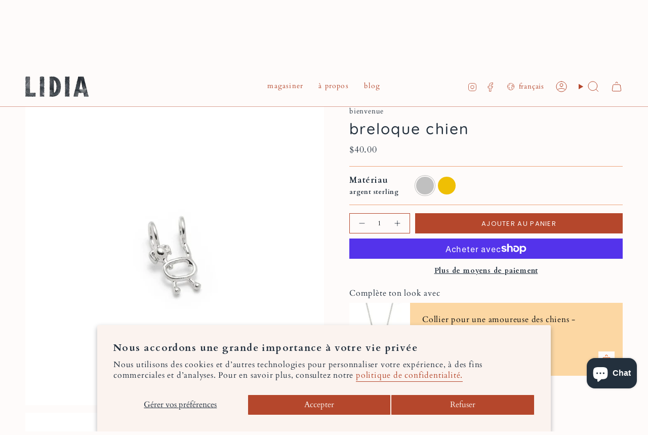

--- FILE ---
content_type: text/html; charset=utf-8
request_url: https://lidiajewelry.ca/variants/32766106763397/?section_id=api-pickup-availability
body_size: 380
content:
<div id="shopify-section-api-pickup-availability" class="shopify-section">
<popup-component>
    <div class="pickup__preview pickup__preview--primary"><svg aria-hidden="true" focusable="false" role="presentation" class="icon icon-check" viewBox="0 0 24 24"><path d="m5 13 4 4L19 7" stroke="#000" stroke-linecap="round" stroke-linejoin="round"/></svg><div class="pickup__info"><p class="pickup__info__text">
            Service de retrait disponible à <strong>Lidia</strong>
          </p>
          <p class="pickup__info__timing small">
            Habituellement prête en 2 à 4 jours
          </p>
          <button
            id="ShowPickupAvailabilityDrawer"
            class="pickup__button text-link small"
            aria-haspopup="dialog"
            data-popup-open
          >Afficher les informations de la boutique
</button></div>
    </div>

    <dialog
      class="drawer"
      aria-modal="true"
      aria-labelledby="PickupAvailabilityHeading"
      data-pickup-drawer
      data-scroll-lock-required
    >
      <form method="dialog">
        <button class="visually-hidden no-js" aria-label="Proche"></button>
      </form>

      <div class="drawer__inner" data-scroll-lock-scrollable>
        <div class="drawer__head">
          <h3 class="caps" id="PickupAvailabilityHeading">Options de ramassage</h3>

          <button
            type="button"
            class="drawer__close"
            data-popup-close
            autofocus
            aria-label="Proche"
          ><svg aria-hidden="true" focusable="false" role="presentation" class="icon icon-cancel" viewBox="0 0 24 24"><path d="M6.758 17.243 12.001 12m5.243-5.243L12 12m0 0L6.758 6.757M12.001 12l5.243 5.243" stroke="currentColor" stroke-linecap="round" stroke-linejoin="round"/></svg></button>
        </div>

        <div class="drawer__body" data-pickup-drawer-body data-scroll-lock-scrollable>
          <div class="pickup__product__wrap">
            <p class="pickup__product__title">breloque chien</p><p class="pickup__variant"><span class="badge">
                    <span class="text-light">Matériau</span
                    ><span class="divide">&nbsp;|&nbsp;</span>argent sterling
</span></p></div>

          <ul
            class="pickup__list"
            role="list"
            aria-label="Options de ramassage"
            data-store-availability-drawer-content
            tabindex="0"
          ><li class="pickup__list__item">
                <p class="strong"><svg aria-hidden="true" focusable="false" role="presentation" class="icon icon-check" viewBox="0 0 24 24"><path d="m5 13 4 4L19 7" stroke="#000" stroke-linecap="round" stroke-linejoin="round"/></svg>Lidia
                </p><p class="small">
                    <em>Service de retrait disponible,
                      habituellement prête en 2 à 4 jours</em>
                  </p><address class="pickup__address">
                  <p>2065 Rue Parthenais<br>Suite 030b<br>Montréal QC H2K 3T1<br>Canada</p>
<a aria-label="+ 1 4 3 8 8 8 5 5 8 7 8" href="tel:+14388855878">+14388855878</a></address>
              </li></ul>
        </div>
      </div>
    </dialog>
  </popup-component></div>

--- FILE ---
content_type: text/html; charset=utf-8
request_url: https://lidiajewelry.ca/products/breloque-chien?section_id=api-product-grid-item
body_size: 948
content:
<div id="shopify-section-api-product-grid-item" class="shopify-section">

<div data-api-content>
<div
    class="grid-item product-item product-item--swatches product-item--left product-item--outer-text product-item--has-quickbuy "
    id="product-item--api-product-grid-item-4670738661509"
    data-grid-item
    
  >
    <div class="product-item__image double__image" data-product-image>
      <a
        class="product-link"
        href="/products/breloque-chien"
        aria-label="breloque chien"
        data-product-link="/products/breloque-chien"
      ><div class="product-item__bg" data-product-image-default><figure class="image-wrapper image-wrapper--cover lazy-image lazy-image--backfill is-loading" style="--aspect-ratio: 0.8333333333333334;" data-aos="img-in"
  data-aos-delay="||itemAnimationDelay||"
  data-aos-duration="800"
  data-aos-anchor="||itemAnimationAnchor||"
  data-aos-easing="ease-out-quart"><img src="//lidiajewelry.ca/cdn/shop/products/breloque-chien-argent-754244.jpg?crop=center&amp;height=2457&amp;v=1614350802&amp;width=2048" alt="breloque chien - Lidia" width="2048" height="2457" loading="eager" srcset="//lidiajewelry.ca/cdn/shop/products/breloque-chien-argent-754244.jpg?v=1614350802&amp;width=136 136w, //lidiajewelry.ca/cdn/shop/products/breloque-chien-argent-754244.jpg?v=1614350802&amp;width=160 160w, //lidiajewelry.ca/cdn/shop/products/breloque-chien-argent-754244.jpg?v=1614350802&amp;width=180 180w, //lidiajewelry.ca/cdn/shop/products/breloque-chien-argent-754244.jpg?v=1614350802&amp;width=220 220w, //lidiajewelry.ca/cdn/shop/products/breloque-chien-argent-754244.jpg?v=1614350802&amp;width=254 254w, //lidiajewelry.ca/cdn/shop/products/breloque-chien-argent-754244.jpg?v=1614350802&amp;width=284 284w, //lidiajewelry.ca/cdn/shop/products/breloque-chien-argent-754244.jpg?v=1614350802&amp;width=292 292w, //lidiajewelry.ca/cdn/shop/products/breloque-chien-argent-754244.jpg?v=1614350802&amp;width=320 320w, //lidiajewelry.ca/cdn/shop/products/breloque-chien-argent-754244.jpg?v=1614350802&amp;width=480 480w, //lidiajewelry.ca/cdn/shop/products/breloque-chien-argent-754244.jpg?v=1614350802&amp;width=528 528w, //lidiajewelry.ca/cdn/shop/products/breloque-chien-argent-754244.jpg?v=1614350802&amp;width=640 640w, //lidiajewelry.ca/cdn/shop/products/breloque-chien-argent-754244.jpg?v=1614350802&amp;width=720 720w, //lidiajewelry.ca/cdn/shop/products/breloque-chien-argent-754244.jpg?v=1614350802&amp;width=960 960w, //lidiajewelry.ca/cdn/shop/products/breloque-chien-argent-754244.jpg?v=1614350802&amp;width=1080 1080w, //lidiajewelry.ca/cdn/shop/products/breloque-chien-argent-754244.jpg?v=1614350802&amp;width=1296 1296w, //lidiajewelry.ca/cdn/shop/products/breloque-chien-argent-754244.jpg?v=1614350802&amp;width=1512 1512w, //lidiajewelry.ca/cdn/shop/products/breloque-chien-argent-754244.jpg?v=1614350802&amp;width=1728 1728w, //lidiajewelry.ca/cdn/shop/products/breloque-chien-argent-754244.jpg?v=1614350802&amp;width=1950 1950w" sizes="500px" fetchpriority="high" class=" fit-cover is-loading ">
</figure>

<div class="product-item__bg__inner" data-variant-title="argent sterling"><figure class="image-wrapper image-wrapper--cover lazy-image lazy-image--backfill is-loading" style="--aspect-ratio: 0.8333333333333334;"><img src="//lidiajewelry.ca/cdn/shop/products/breloque-chien-argent-754244.jpg?crop=center&amp;height=2457&amp;v=1614350802&amp;width=2048" alt="breloque chien - Lidia" width="2048" height="2457" loading="lazy" srcset="//lidiajewelry.ca/cdn/shop/products/breloque-chien-argent-754244.jpg?v=1614350802&amp;width=136 136w, //lidiajewelry.ca/cdn/shop/products/breloque-chien-argent-754244.jpg?v=1614350802&amp;width=160 160w, //lidiajewelry.ca/cdn/shop/products/breloque-chien-argent-754244.jpg?v=1614350802&amp;width=180 180w, //lidiajewelry.ca/cdn/shop/products/breloque-chien-argent-754244.jpg?v=1614350802&amp;width=220 220w, //lidiajewelry.ca/cdn/shop/products/breloque-chien-argent-754244.jpg?v=1614350802&amp;width=254 254w, //lidiajewelry.ca/cdn/shop/products/breloque-chien-argent-754244.jpg?v=1614350802&amp;width=284 284w, //lidiajewelry.ca/cdn/shop/products/breloque-chien-argent-754244.jpg?v=1614350802&amp;width=292 292w, //lidiajewelry.ca/cdn/shop/products/breloque-chien-argent-754244.jpg?v=1614350802&amp;width=320 320w, //lidiajewelry.ca/cdn/shop/products/breloque-chien-argent-754244.jpg?v=1614350802&amp;width=480 480w, //lidiajewelry.ca/cdn/shop/products/breloque-chien-argent-754244.jpg?v=1614350802&amp;width=528 528w, //lidiajewelry.ca/cdn/shop/products/breloque-chien-argent-754244.jpg?v=1614350802&amp;width=640 640w, //lidiajewelry.ca/cdn/shop/products/breloque-chien-argent-754244.jpg?v=1614350802&amp;width=720 720w, //lidiajewelry.ca/cdn/shop/products/breloque-chien-argent-754244.jpg?v=1614350802&amp;width=960 960w, //lidiajewelry.ca/cdn/shop/products/breloque-chien-argent-754244.jpg?v=1614350802&amp;width=1080 1080w, //lidiajewelry.ca/cdn/shop/products/breloque-chien-argent-754244.jpg?v=1614350802&amp;width=1296 1296w, //lidiajewelry.ca/cdn/shop/products/breloque-chien-argent-754244.jpg?v=1614350802&amp;width=1512 1512w, //lidiajewelry.ca/cdn/shop/products/breloque-chien-argent-754244.jpg?v=1614350802&amp;width=1728 1728w, //lidiajewelry.ca/cdn/shop/products/breloque-chien-argent-754244.jpg?v=1614350802&amp;width=1950 1950w" sizes="500px" fetchpriority="high" class=" fit-cover is-loading ">
</figure>
</div><div class="product-item__bg__inner" data-variant-title="argent sterling plaqué or jaune 14k"><figure class="image-wrapper image-wrapper--cover lazy-image lazy-image--backfill is-loading" style="--aspect-ratio: 0.8333333333333334;"><img src="//lidiajewelry.ca/cdn/shop/products/breloque-chien-or-426070.jpg?crop=center&amp;height=2457&amp;v=1614350803&amp;width=2048" alt="breloque chien - Lidia" width="2048" height="2457" loading="lazy" srcset="//lidiajewelry.ca/cdn/shop/products/breloque-chien-or-426070.jpg?v=1614350803&amp;width=136 136w, //lidiajewelry.ca/cdn/shop/products/breloque-chien-or-426070.jpg?v=1614350803&amp;width=160 160w, //lidiajewelry.ca/cdn/shop/products/breloque-chien-or-426070.jpg?v=1614350803&amp;width=180 180w, //lidiajewelry.ca/cdn/shop/products/breloque-chien-or-426070.jpg?v=1614350803&amp;width=220 220w, //lidiajewelry.ca/cdn/shop/products/breloque-chien-or-426070.jpg?v=1614350803&amp;width=254 254w, //lidiajewelry.ca/cdn/shop/products/breloque-chien-or-426070.jpg?v=1614350803&amp;width=284 284w, //lidiajewelry.ca/cdn/shop/products/breloque-chien-or-426070.jpg?v=1614350803&amp;width=292 292w, //lidiajewelry.ca/cdn/shop/products/breloque-chien-or-426070.jpg?v=1614350803&amp;width=320 320w, //lidiajewelry.ca/cdn/shop/products/breloque-chien-or-426070.jpg?v=1614350803&amp;width=480 480w, //lidiajewelry.ca/cdn/shop/products/breloque-chien-or-426070.jpg?v=1614350803&amp;width=528 528w, //lidiajewelry.ca/cdn/shop/products/breloque-chien-or-426070.jpg?v=1614350803&amp;width=640 640w, //lidiajewelry.ca/cdn/shop/products/breloque-chien-or-426070.jpg?v=1614350803&amp;width=720 720w, //lidiajewelry.ca/cdn/shop/products/breloque-chien-or-426070.jpg?v=1614350803&amp;width=960 960w, //lidiajewelry.ca/cdn/shop/products/breloque-chien-or-426070.jpg?v=1614350803&amp;width=1080 1080w, //lidiajewelry.ca/cdn/shop/products/breloque-chien-or-426070.jpg?v=1614350803&amp;width=1296 1296w, //lidiajewelry.ca/cdn/shop/products/breloque-chien-or-426070.jpg?v=1614350803&amp;width=1512 1512w, //lidiajewelry.ca/cdn/shop/products/breloque-chien-or-426070.jpg?v=1614350803&amp;width=1728 1728w, //lidiajewelry.ca/cdn/shop/products/breloque-chien-or-426070.jpg?v=1614350803&amp;width=1950 1950w" sizes="500px" fetchpriority="high" class=" fit-cover is-loading ">
</figure>
</div></div><hover-images class="product-item__bg__under">
              <div class="product-item__bg__slider" data-hover-slider><div
                    class="product-item__bg__slide"
                    
                    data-hover-slide-touch
                  ><figure class="image-wrapper image-wrapper--cover lazy-image lazy-image--backfill is-loading" style="--aspect-ratio: 0.8333333333333334;"><img src="//lidiajewelry.ca/cdn/shop/products/breloque-chien-argent-754244.jpg?crop=center&amp;height=2457&amp;v=1614350802&amp;width=2048" alt="breloque chien - Lidia" width="2048" height="2457" loading="lazy" srcset="//lidiajewelry.ca/cdn/shop/products/breloque-chien-argent-754244.jpg?v=1614350802&amp;width=136 136w, //lidiajewelry.ca/cdn/shop/products/breloque-chien-argent-754244.jpg?v=1614350802&amp;width=160 160w, //lidiajewelry.ca/cdn/shop/products/breloque-chien-argent-754244.jpg?v=1614350802&amp;width=180 180w, //lidiajewelry.ca/cdn/shop/products/breloque-chien-argent-754244.jpg?v=1614350802&amp;width=220 220w, //lidiajewelry.ca/cdn/shop/products/breloque-chien-argent-754244.jpg?v=1614350802&amp;width=254 254w, //lidiajewelry.ca/cdn/shop/products/breloque-chien-argent-754244.jpg?v=1614350802&amp;width=284 284w, //lidiajewelry.ca/cdn/shop/products/breloque-chien-argent-754244.jpg?v=1614350802&amp;width=292 292w, //lidiajewelry.ca/cdn/shop/products/breloque-chien-argent-754244.jpg?v=1614350802&amp;width=320 320w, //lidiajewelry.ca/cdn/shop/products/breloque-chien-argent-754244.jpg?v=1614350802&amp;width=480 480w, //lidiajewelry.ca/cdn/shop/products/breloque-chien-argent-754244.jpg?v=1614350802&amp;width=528 528w, //lidiajewelry.ca/cdn/shop/products/breloque-chien-argent-754244.jpg?v=1614350802&amp;width=640 640w, //lidiajewelry.ca/cdn/shop/products/breloque-chien-argent-754244.jpg?v=1614350802&amp;width=720 720w, //lidiajewelry.ca/cdn/shop/products/breloque-chien-argent-754244.jpg?v=1614350802&amp;width=960 960w, //lidiajewelry.ca/cdn/shop/products/breloque-chien-argent-754244.jpg?v=1614350802&amp;width=1080 1080w, //lidiajewelry.ca/cdn/shop/products/breloque-chien-argent-754244.jpg?v=1614350802&amp;width=1296 1296w, //lidiajewelry.ca/cdn/shop/products/breloque-chien-argent-754244.jpg?v=1614350802&amp;width=1512 1512w, //lidiajewelry.ca/cdn/shop/products/breloque-chien-argent-754244.jpg?v=1614350802&amp;width=1728 1728w, //lidiajewelry.ca/cdn/shop/products/breloque-chien-argent-754244.jpg?v=1614350802&amp;width=1950 1950w" sizes="500px" fetchpriority="high" class=" fit-cover is-loading ">
</figure>
</div><div
                    class="product-item__bg__slide"
                    
                      data-hover-slide
                    
                    data-hover-slide-touch
                  ><figure class="image-wrapper image-wrapper--cover lazy-image lazy-image--backfill is-loading" style="--aspect-ratio: 0.8333333333333334;"><img src="//lidiajewelry.ca/cdn/shop/products/breloque-chien-or-426070.jpg?crop=center&amp;height=2457&amp;v=1614350803&amp;width=2048" alt="breloque chien - Lidia" width="2048" height="2457" loading="lazy" srcset="//lidiajewelry.ca/cdn/shop/products/breloque-chien-or-426070.jpg?v=1614350803&amp;width=136 136w, //lidiajewelry.ca/cdn/shop/products/breloque-chien-or-426070.jpg?v=1614350803&amp;width=160 160w, //lidiajewelry.ca/cdn/shop/products/breloque-chien-or-426070.jpg?v=1614350803&amp;width=180 180w, //lidiajewelry.ca/cdn/shop/products/breloque-chien-or-426070.jpg?v=1614350803&amp;width=220 220w, //lidiajewelry.ca/cdn/shop/products/breloque-chien-or-426070.jpg?v=1614350803&amp;width=254 254w, //lidiajewelry.ca/cdn/shop/products/breloque-chien-or-426070.jpg?v=1614350803&amp;width=284 284w, //lidiajewelry.ca/cdn/shop/products/breloque-chien-or-426070.jpg?v=1614350803&amp;width=292 292w, //lidiajewelry.ca/cdn/shop/products/breloque-chien-or-426070.jpg?v=1614350803&amp;width=320 320w, //lidiajewelry.ca/cdn/shop/products/breloque-chien-or-426070.jpg?v=1614350803&amp;width=480 480w, //lidiajewelry.ca/cdn/shop/products/breloque-chien-or-426070.jpg?v=1614350803&amp;width=528 528w, //lidiajewelry.ca/cdn/shop/products/breloque-chien-or-426070.jpg?v=1614350803&amp;width=640 640w, //lidiajewelry.ca/cdn/shop/products/breloque-chien-or-426070.jpg?v=1614350803&amp;width=720 720w, //lidiajewelry.ca/cdn/shop/products/breloque-chien-or-426070.jpg?v=1614350803&amp;width=960 960w, //lidiajewelry.ca/cdn/shop/products/breloque-chien-or-426070.jpg?v=1614350803&amp;width=1080 1080w, //lidiajewelry.ca/cdn/shop/products/breloque-chien-or-426070.jpg?v=1614350803&amp;width=1296 1296w, //lidiajewelry.ca/cdn/shop/products/breloque-chien-or-426070.jpg?v=1614350803&amp;width=1512 1512w, //lidiajewelry.ca/cdn/shop/products/breloque-chien-or-426070.jpg?v=1614350803&amp;width=1728 1728w, //lidiajewelry.ca/cdn/shop/products/breloque-chien-or-426070.jpg?v=1614350803&amp;width=1950 1950w" sizes="500px" fetchpriority="high" class=" fit-cover is-loading ">
</figure>
</div></div>
            </hover-images></a>

      <quick-add-product>
      <div class="quick-add__holder desktop" data-quick-add-holder="4670738661509"><button class="quick-add__button btn btn--solid btn--small"
            type="button"
            aria-label="Ajout rapide"
            data-quick-add-btn
            data-quick-add-modal-handle="breloque-chien"
          >
            <span class="btn__text">Ajout rapide
</span>
            <span class="btn__added">&nbsp;</span>
            <span class="btn__loader">
              <svg height="18" width="18" class="svg-loader">
                <circle r="7" cx="9" cy="9" />
                <circle stroke-dasharray="87.96459430051421 87.96459430051421" r="7" cx="9" cy="9" />
              </svg>
            </span>
          </button>


<template data-quick-add-modal-template>
  <dialog class="drawer product-quick-add" data-product-id="4670738661509" data-section-id="api-product-grid-item-4670738661509" inert data-quick-add-modal data-scroll-lock-required>
    <form method="dialog">
      <button class="visually-hidden no-js" aria-label="Proche"></button>
    </form>

    <div class="drawer__inner product-quick-add__content" data-product-upsell-container data-scroll-lock-scrollable style="--swatch-size: var(--swatch-size-product)">
      <div class="product-quick-add__close-outer">
        <button class="product-quick-add__close drawer__close" aria-label="Proche" data-quick-add-modal-close autofocus><svg aria-hidden="true" focusable="false" role="presentation" class="icon icon-cancel" viewBox="0 0 24 24"><path d="M6.758 17.243 12.001 12m5.243-5.243L12 12m0 0L6.758 6.757M12.001 12l5.243 5.243" stroke="currentColor" stroke-linecap="round" stroke-linejoin="round"/></svg></button>
      </div>

      <div class="product-quick-add__inner" data-product-upsell-ajax></div>

      <div class="loader loader--top"><div class="loader-indeterminate"></div></div>
    </div>
  </dialog>
</template></div>
    </quick-add-product>
    </div>

    <div
      class="product-information"
      style="--swatch-size: var(--swatch-size-filters);"
      data-product-information
    >
      <div class="product-item__info body-medium">
        <a class="product-link" href="/products/breloque-chien" data-product-link="/products/breloque-chien">
          <p class="product-item__title">breloque chien</p>

          <div class="product-item__price__holder"><div class="product-item__price" data-product-price>
<span class="price">
  
    <span class="new-price">
      
        <small>À partir de</small>
      
$40.00
</span>
    
  
</span>
</div>
          </div>
        </a><div class="product-item__swatches__holder product-item__swatches__holder--circle product-item__swatches__holder--grid">
            
<native-scrollbar class="radio__fieldset radio__fieldset--swatches radio__fieldset--pgi" data-grid-swatch-fieldset>
          <grid-swatch class="selector-wrapper__scrollbar"
            data-scrollbar
            data-swatch-handle="breloque-chien"
            data-swatch-label="Matériau"
            data-swatch-values="argent sterling:argent-sterling,argent sterling plaqué or jaune 14k:argent-sterling-plaque-or-jaune-14k">
          </grid-swatch></native-scrollbar>

            <span class="product-item__swatches__count">
              <span data-swatch-count>&nbsp;</span>
            </span>
          </div><quick-add-product>
            <div class="quick-add__holder mobile" data-quick-add-holder="4670738661509"><button
                  class="quick-add__button btn btn--outline btn--small"
                  type="button"
                  aria-label="Ajout rapide"
                  data-quick-add-btn
                  data-quick-add-modal-handle="breloque-chien"
                >
                  <span class="btn__text">Ajout rapide
</span>
                  <span class="btn__added">&nbsp;</span>
                  <span class="btn__loader">
                    <svg height="18" width="18" class="svg-loader">
                      <circle r="7" cx="9" cy="9" />
                      <circle stroke-dasharray="87.96459430051421 87.96459430051421" r="7" cx="9" cy="9" />
                    </svg>
                  </span>
                </button>


<template data-quick-add-modal-template>
  <dialog class="drawer product-quick-add" data-product-id="4670738661509" data-section-id="api-product-grid-item-4670738661509" inert data-quick-add-modal data-scroll-lock-required>
    <form method="dialog">
      <button class="visually-hidden no-js" aria-label="Proche"></button>
    </form>

    <div class="drawer__inner product-quick-add__content" data-product-upsell-container data-scroll-lock-scrollable style="--swatch-size: var(--swatch-size-product)">
      <div class="product-quick-add__close-outer">
        <button class="product-quick-add__close drawer__close" aria-label="Proche" data-quick-add-modal-close autofocus><svg aria-hidden="true" focusable="false" role="presentation" class="icon icon-cancel" viewBox="0 0 24 24"><path d="M6.758 17.243 12.001 12m5.243-5.243L12 12m0 0L6.758 6.757M12.001 12l5.243 5.243" stroke="currentColor" stroke-linecap="round" stroke-linejoin="round"/></svg></button>
      </div>

      <div class="product-quick-add__inner" data-product-upsell-ajax></div>

      <div class="loader loader--top"><div class="loader-indeterminate"></div></div>
    </div>
  </dialog>
</template></div>
          </quick-add-product></div>
    </div>
  </div></div></div>